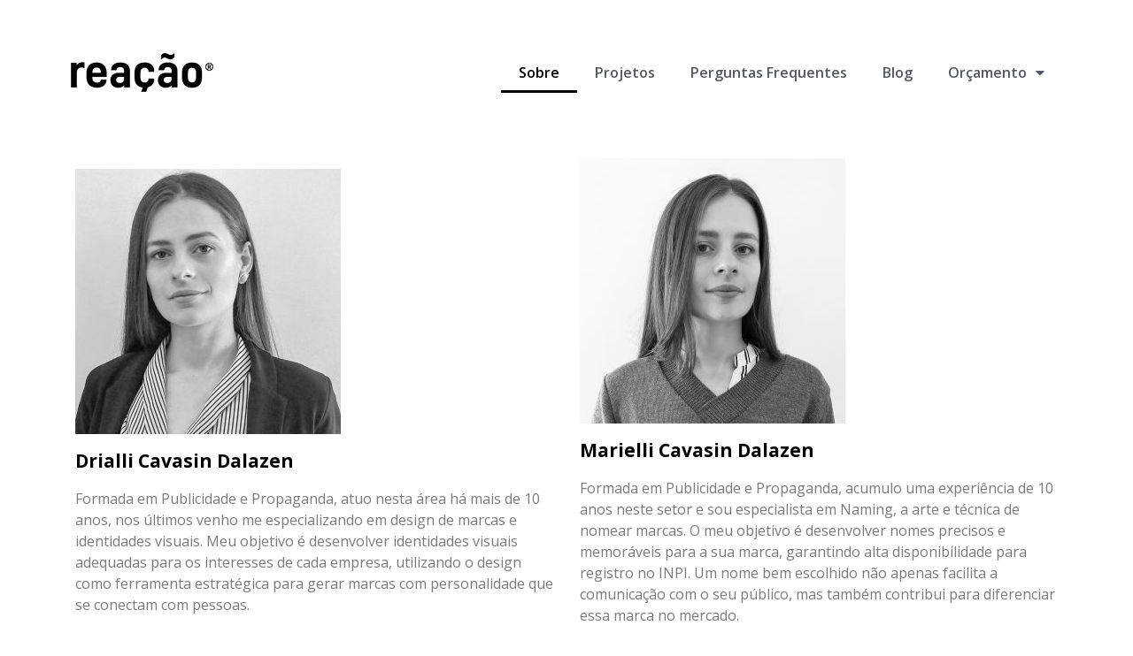

--- FILE ---
content_type: text/css
request_url: https://reacaocomunicacao.com/wp-content/uploads/elementor/css/post-1187.css?ver=1738085381
body_size: 639
content:
.elementor-kit-1187{--e-global-color-primary:#93CA15;--e-global-color-secondary:#54595F;--e-global-color-text:#7A7A7A;--e-global-color-accent:#93CA15;--e-global-color-44a664c:#545860;--e-global-color-b857d72:#93CA15;--e-global-color-2a42862:#000000;--e-global-color-362f600:#828282;--e-global-color-1c1e73d:#75FB9F;--e-global-color-2239256:#FFFFFF;--e-global-typography-primary-font-family:"Open Sans";--e-global-typography-primary-font-weight:600;--e-global-typography-secondary-font-family:"Open Sans";--e-global-typography-secondary-font-weight:400;--e-global-typography-text-font-family:"Open Sans";--e-global-typography-text-font-weight:400;--e-global-typography-accent-font-family:"Open Sans";--e-global-typography-accent-font-weight:500;}.elementor-kit-1187 button,.elementor-kit-1187 input[type="button"],.elementor-kit-1187 input[type="submit"],.elementor-kit-1187 .elementor-button{background-color:#02010100;font-family:"Open Sans", Sans-serif;color:#000000;border-style:solid;border-width:1px 1px 1px 1px;border-color:#000000;}.elementor-kit-1187 button:hover,.elementor-kit-1187 button:focus,.elementor-kit-1187 input[type="button"]:hover,.elementor-kit-1187 input[type="button"]:focus,.elementor-kit-1187 input[type="submit"]:hover,.elementor-kit-1187 input[type="submit"]:focus,.elementor-kit-1187 .elementor-button:hover,.elementor-kit-1187 .elementor-button:focus{background-color:#CCCCCC;color:#000000;}.elementor-kit-1187 e-page-transition{background-color:#FFBC7D;}.elementor-kit-1187 a{color:var( --e-global-color-primary );}.elementor-section.elementor-section-boxed > .elementor-container{max-width:1140px;}.e-con{--container-max-width:1140px;}.elementor-widget:not(:last-child){margin-block-end:20px;}.elementor-element{--widgets-spacing:20px 20px;--widgets-spacing-row:20px;--widgets-spacing-column:20px;}{}h1.entry-title{display:var(--page-title-display);}.elementor-lightbox{--lightbox-navigation-icons-size:21px;}@media(max-width:1024px){.elementor-section.elementor-section-boxed > .elementor-container{max-width:1024px;}.e-con{--container-max-width:1024px;}}@media(max-width:767px){.elementor-section.elementor-section-boxed > .elementor-container{max-width:767px;}.e-con{--container-max-width:767px;}}

--- FILE ---
content_type: text/css
request_url: https://reacaocomunicacao.com/wp-content/uploads/elementor/css/post-1319.css?ver=1738085531
body_size: 427
content:
.elementor-1319 .elementor-element.elementor-element-27a8ff6 > .elementor-container > .elementor-column > .elementor-widget-wrap{align-content:center;align-items:center;}.elementor-1319 .elementor-element.elementor-element-27a8ff6 > .elementor-container{min-height:65vh;}.elementor-widget-image .widget-image-caption{color:var( --e-global-color-text );font-family:var( --e-global-typography-text-font-family ), Sans-serif;font-weight:var( --e-global-typography-text-font-weight );}.elementor-1319 .elementor-element.elementor-element-7cb593c{text-align:left;}.elementor-widget-heading .elementor-heading-title{font-family:var( --e-global-typography-primary-font-family ), Sans-serif;font-weight:var( --e-global-typography-primary-font-weight );color:var( --e-global-color-primary );}.elementor-1319 .elementor-element.elementor-element-d36b01c{text-align:left;}.elementor-1319 .elementor-element.elementor-element-d36b01c .elementor-heading-title{font-family:"Open Sans", Sans-serif;font-size:21px;font-weight:700;color:#000000;}.elementor-widget-text-editor{color:var( --e-global-color-text );font-family:var( --e-global-typography-text-font-family ), Sans-serif;font-weight:var( --e-global-typography-text-font-weight );}.elementor-widget-text-editor.elementor-drop-cap-view-stacked .elementor-drop-cap{background-color:var( --e-global-color-primary );}.elementor-widget-text-editor.elementor-drop-cap-view-framed .elementor-drop-cap, .elementor-widget-text-editor.elementor-drop-cap-view-default .elementor-drop-cap{color:var( --e-global-color-primary );border-color:var( --e-global-color-primary );}.elementor-1319 .elementor-element.elementor-element-13f1f78{text-align:left;}.elementor-1319 .elementor-element.elementor-element-428efbe{text-align:left;}.elementor-1319 .elementor-element.elementor-element-7a965a8{text-align:left;}.elementor-1319 .elementor-element.elementor-element-7a965a8 .elementor-heading-title{font-family:"Open Sans", Sans-serif;font-size:21px;font-weight:700;color:#000000;}.elementor-1319 .elementor-element.elementor-element-80646b7{text-align:left;}

--- FILE ---
content_type: text/css
request_url: https://reacaocomunicacao.com/wp-content/uploads/elementor/css/post-1195.css?ver=1747404778
body_size: 774
content:
.elementor-1195 .elementor-element.elementor-element-6c80f82 > .elementor-container > .elementor-column > .elementor-widget-wrap{align-content:center;align-items:center;}.elementor-1195 .elementor-element.elementor-element-c231856 > .elementor-element-populated{margin:050px 0px 50px 0px;--e-column-margin-right:0px;--e-column-margin-left:0px;}.elementor-widget-image .widget-image-caption{color:var( --e-global-color-text );font-family:var( --e-global-typography-text-font-family ), Sans-serif;font-weight:var( --e-global-typography-text-font-weight );}.elementor-1195 .elementor-element.elementor-element-313b944{text-align:left;}.elementor-bc-flex-widget .elementor-1195 .elementor-element.elementor-element-d3ac58f.elementor-column .elementor-widget-wrap{align-items:center;}.elementor-1195 .elementor-element.elementor-element-d3ac58f.elementor-column.elementor-element[data-element_type="column"] > .elementor-widget-wrap.elementor-element-populated{align-content:center;align-items:center;}.elementor-widget-nav-menu .elementor-nav-menu .elementor-item{font-family:var( --e-global-typography-primary-font-family ), Sans-serif;font-weight:var( --e-global-typography-primary-font-weight );}.elementor-widget-nav-menu .elementor-nav-menu--main .elementor-item{color:var( --e-global-color-text );fill:var( --e-global-color-text );}.elementor-widget-nav-menu .elementor-nav-menu--main .elementor-item:hover,
					.elementor-widget-nav-menu .elementor-nav-menu--main .elementor-item.elementor-item-active,
					.elementor-widget-nav-menu .elementor-nav-menu--main .elementor-item.highlighted,
					.elementor-widget-nav-menu .elementor-nav-menu--main .elementor-item:focus{color:var( --e-global-color-accent );fill:var( --e-global-color-accent );}.elementor-widget-nav-menu .elementor-nav-menu--main:not(.e--pointer-framed) .elementor-item:before,
					.elementor-widget-nav-menu .elementor-nav-menu--main:not(.e--pointer-framed) .elementor-item:after{background-color:var( --e-global-color-accent );}.elementor-widget-nav-menu .e--pointer-framed .elementor-item:before,
					.elementor-widget-nav-menu .e--pointer-framed .elementor-item:after{border-color:var( --e-global-color-accent );}.elementor-widget-nav-menu{--e-nav-menu-divider-color:var( --e-global-color-text );}.elementor-widget-nav-menu .elementor-nav-menu--dropdown .elementor-item, .elementor-widget-nav-menu .elementor-nav-menu--dropdown  .elementor-sub-item{font-family:var( --e-global-typography-accent-font-family ), Sans-serif;font-weight:var( --e-global-typography-accent-font-weight );}.elementor-1195 .elementor-element.elementor-element-37f180f .elementor-menu-toggle{margin:0 auto;}.elementor-1195 .elementor-element.elementor-element-37f180f .elementor-nav-menu .elementor-item{font-family:"Open Sans", Sans-serif;font-weight:600;}.elementor-1195 .elementor-element.elementor-element-37f180f .elementor-nav-menu--main .elementor-item{color:var( --e-global-color-44a664c );fill:var( --e-global-color-44a664c );}.elementor-1195 .elementor-element.elementor-element-37f180f .elementor-nav-menu--main .elementor-item:hover,
					.elementor-1195 .elementor-element.elementor-element-37f180f .elementor-nav-menu--main .elementor-item.elementor-item-active,
					.elementor-1195 .elementor-element.elementor-element-37f180f .elementor-nav-menu--main .elementor-item.highlighted,
					.elementor-1195 .elementor-element.elementor-element-37f180f .elementor-nav-menu--main .elementor-item:focus{color:#000000;fill:#000000;}.elementor-1195 .elementor-element.elementor-element-37f180f .elementor-nav-menu--main:not(.e--pointer-framed) .elementor-item:before,
					.elementor-1195 .elementor-element.elementor-element-37f180f .elementor-nav-menu--main:not(.e--pointer-framed) .elementor-item:after{background-color:#000000;}.elementor-1195 .elementor-element.elementor-element-37f180f .e--pointer-framed .elementor-item:before,
					.elementor-1195 .elementor-element.elementor-element-37f180f .e--pointer-framed .elementor-item:after{border-color:#000000;}.elementor-theme-builder-content-area{height:400px;}.elementor-location-header:before, .elementor-location-footer:before{content:"";display:table;clear:both;}@media(max-width:767px){.elementor-1195 .elementor-element.elementor-element-c231856{width:70%;}.elementor-1195 .elementor-element.elementor-element-313b944 > .elementor-widget-container{padding:0px 0px 0px 010px;}.elementor-1195 .elementor-element.elementor-element-d3ac58f{width:30%;}}@media(min-width:768px){.elementor-1195 .elementor-element.elementor-element-c231856{width:30%;}.elementor-1195 .elementor-element.elementor-element-d3ac58f{width:70%;}}

--- FILE ---
content_type: text/css
request_url: https://reacaocomunicacao.com/wp-content/uploads/elementor/css/post-1301.css?ver=1738085381
body_size: 756
content:
.elementor-1301 .elementor-element.elementor-element-7a2ea2db.elementor-column > .elementor-widget-wrap{justify-content:center;}.elementor-widget-icon-box.elementor-view-stacked .elementor-icon{background-color:var( --e-global-color-primary );}.elementor-widget-icon-box.elementor-view-framed .elementor-icon, .elementor-widget-icon-box.elementor-view-default .elementor-icon{fill:var( --e-global-color-primary );color:var( --e-global-color-primary );border-color:var( --e-global-color-primary );}.elementor-widget-icon-box .elementor-icon-box-title{color:var( --e-global-color-primary );}.elementor-widget-icon-box .elementor-icon-box-title, .elementor-widget-icon-box .elementor-icon-box-title a{font-family:var( --e-global-typography-primary-font-family ), Sans-serif;font-weight:var( --e-global-typography-primary-font-weight );}.elementor-widget-icon-box .elementor-icon-box-description{color:var( --e-global-color-text );font-family:var( --e-global-typography-text-font-family ), Sans-serif;font-weight:var( --e-global-typography-text-font-weight );}.elementor-1301 .elementor-element.elementor-element-2d47a019{width:auto;max-width:auto;--icon-box-icon-margin:8px;}.elementor-1301 .elementor-element.elementor-element-2d47a019 .elementor-icon-box-wrapper{text-align:center;}.elementor-1301 .elementor-element.elementor-element-2d47a019 .elementor-icon-box-title{margin-bottom:9px;color:#000000;}.elementor-1301 .elementor-element.elementor-element-2d47a019.elementor-view-stacked .elementor-icon{background-color:#000000;}.elementor-1301 .elementor-element.elementor-element-2d47a019.elementor-view-framed .elementor-icon, .elementor-1301 .elementor-element.elementor-element-2d47a019.elementor-view-default .elementor-icon{fill:#000000;color:#000000;border-color:#000000;}.elementor-1301 .elementor-element.elementor-element-2d47a019 .elementor-icon{font-size:20px;}.elementor-1301 .elementor-element.elementor-element-2d47a019 .elementor-icon-box-title, .elementor-1301 .elementor-element.elementor-element-2d47a019 .elementor-icon-box-title a{font-family:"Open Sans", Sans-serif;font-size:16px;font-weight:600;}.elementor-1301 .elementor-element.elementor-element-7a89c86{padding:0px 0px 50px 0px;}.elementor-1301 .elementor-element.elementor-element-6d3499e > .elementor-widget-wrap > .elementor-widget:not(.elementor-widget__width-auto):not(.elementor-widget__width-initial):not(:last-child):not(.elementor-absolute){margin-bottom:5px;}.elementor-widget-heading .elementor-heading-title{font-family:var( --e-global-typography-primary-font-family ), Sans-serif;font-weight:var( --e-global-typography-primary-font-weight );color:var( --e-global-color-primary );}.elementor-1301 .elementor-element.elementor-element-33ca00a{text-align:center;}.elementor-1301 .elementor-element.elementor-element-33ca00a .elementor-heading-title{font-family:"Open Sans", Sans-serif;font-size:14px;font-weight:400;line-height:1.9em;color:#000000;}.elementor-1301 .elementor-element.elementor-element-065e72f{--grid-template-columns:repeat(0, auto);--icon-size:20px;--grid-column-gap:5px;--grid-row-gap:0px;}.elementor-1301 .elementor-element.elementor-element-065e72f .elementor-widget-container{text-align:center;}.elementor-1301 .elementor-element.elementor-element-065e72f > .elementor-widget-container{margin:5px 0px 0px 0px;}.elementor-1301 .elementor-element.elementor-element-065e72f .elementor-social-icon{background-color:#00000000;border-style:solid;border-width:2px 2px 2px 2px;border-color:#000000;}.elementor-1301 .elementor-element.elementor-element-065e72f .elementor-social-icon i{color:#000000;}.elementor-1301 .elementor-element.elementor-element-065e72f .elementor-social-icon svg{fill:#000000;}.elementor-theme-builder-content-area{height:400px;}.elementor-location-header:before, .elementor-location-footer:before{content:"";display:table;clear:both;}